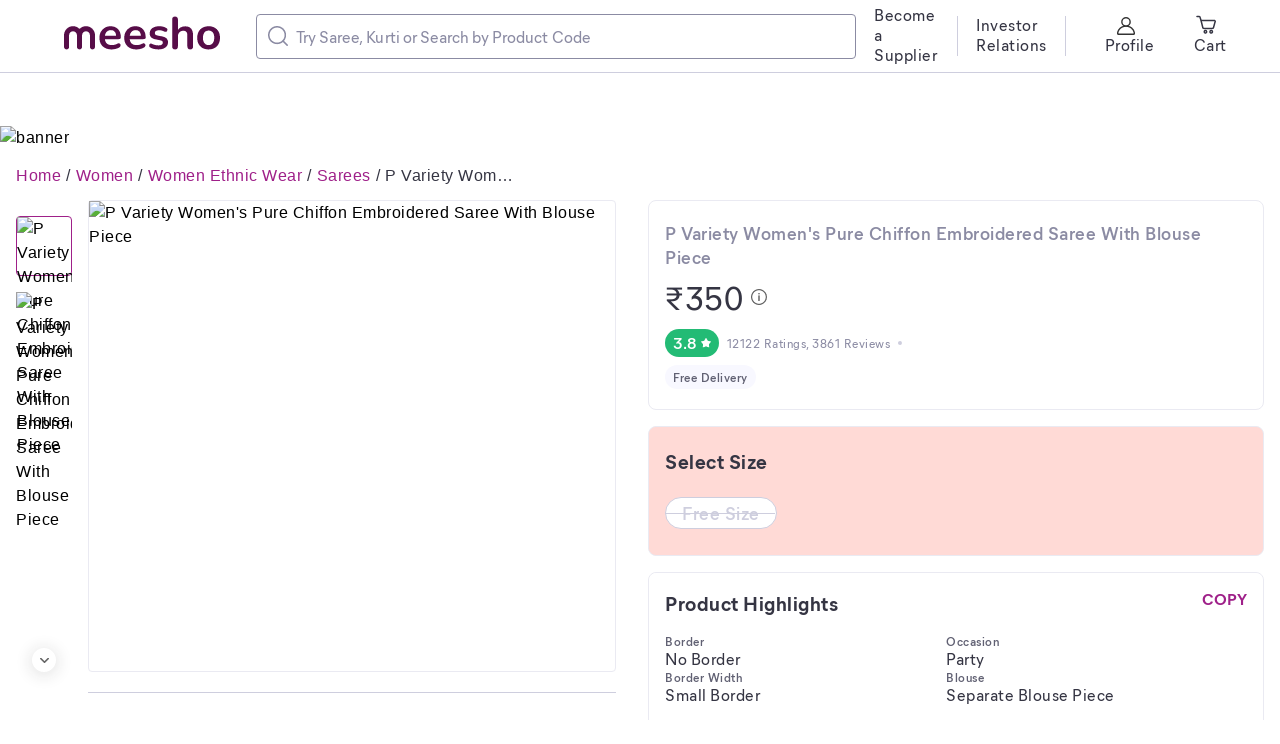

--- FILE ---
content_type: application/javascript
request_url: https://www.meesho.com/_next/static/chunks/3423.14a3094a213b46a1.js
body_size: 119
content:
"use strict";(self.webpackChunk_N_E=self.webpackChunk_N_E||[]).push([[3423],{3423:(e,t,n)=>{n.r(t),n.d(t,{default:()=>s});var a,l=n(14232);function r(){return(r=Object.assign?Object.assign.bind():function(e){for(var t=1;t<arguments.length;t++){var n=arguments[t];for(var a in n)({}).hasOwnProperty.call(n,a)&&(e[a]=n[a])}return e}).apply(null,arguments)}let s=e=>l.createElement("svg",r({width:20,height:20,fill:"none",xmlns:"http://www.w3.org/2000/svg"},e),a||(a=l.createElement("path",{d:"M7.31 4.316a1.079 1.079 0 0 0 0 1.515l4.125 4.17-4.124 4.17a1.079 1.079 0 0 0 0 1.515 1.05 1.05 0 0 0 1.499 0l4.88-4.933a1.079 1.079 0 0 0 0-1.515L8.81 4.305a1.06 1.06 0 0 0-1.5.01Z",fill:"#666"})))}}]);